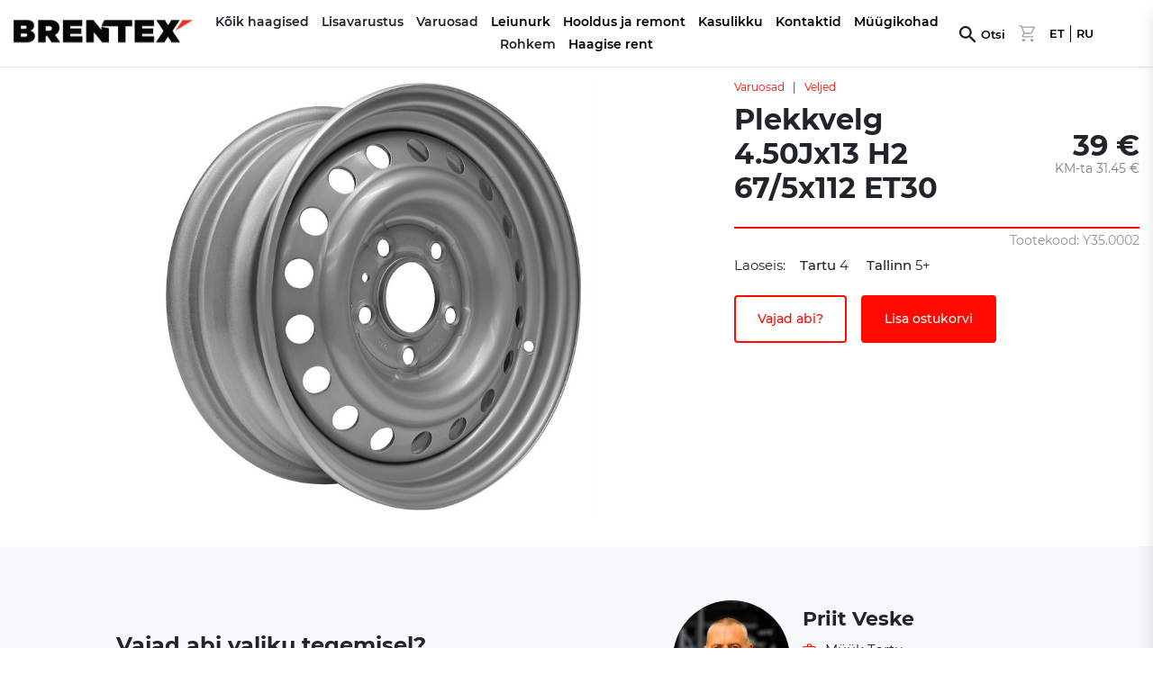

--- FILE ---
content_type: text/html; charset=UTF-8
request_url: https://brentex.ee/haagis/plekkvelg-4-50jx13-h2-67-5x112-et30
body_size: 4740
content:
<!doctype html>
<html lang="et" country="ee">
<head>



<!-- Google Tag Manager -->
<script>(function(w,d,s,l,i){w[l]=w[l]||[];w[l].push({'gtm.start':
new Date().getTime(),event:'gtm.js'});var f=d.getElementsByTagName(s)[0],
j=d.createElement(s),dl=l!='dataLayer'?'&l='+l:'';j.async=true;j.src=
'https://www.googletagmanager.com/gtm.js?id='+i+dl;f.parentNode.insertBefore(j,f);
})(window,document,'script','dataLayer','GTM-MVSJ4VNJ');</script>
<!-- End Google Tag Manager -->
<script type="text/javascript">
window.dataLayer = window.dataLayer || [];
function gtag() {
	dataLayer.push(arguments);
}
gtag('js', new Date());
gtag('config', 'GTM-MVSJ4VNJ');
</script>



<title>Plekkvelg 4.50Jx13 H2 67/5x112 ET30 | Loodud kestma!</title>
<meta name="description" content="Miks valida Brentex? Kõik Brentex haagised on on kuumtsingitud keevisraamil konstruktsiooniga ja parimatest komponentidest koostatud. Brentex haagised on loodud kestma!">
<meta http-equiv="X-UA-Compatible" content="IE=edge"/>
<base href="https://brentex.ee/">
<meta http-equiv="content-type" content="text/html; charset=utf-8"/>
<meta name="viewport" content="width=device-width, initial-scale=1.0, initial-scale=1.0"/>
<meta name="format-detection" content="telephone=no">
<meta name="SKYPE_TOOLBAR" content="SKYPE_TOOLBAR_PARSER_COMPATIBLE"/>
<link rel="icon" href="https://brentex.ee/wp-content/uploads/2016/02/cropped-favi-100x100.png" sizes="32x32" />
<link rel="icon" href="https://brentex.ee/wp-content/uploads/2016/02/cropped-favi-450x450.png" sizes="192x192" />
<link rel="apple-touch-icon" href="https://brentex.ee/wp-content/uploads/2016/02/cropped-favi-450x450.png" />
<meta name="msapplication-TileImage" content="https://brentex.ee/wp-content/uploads/2016/02/cropped-favi-450x450.png" />

<link rel="preconnect">

<script>
dataLayer.push({ ecommerce: null });
dataLayer.push({
  'ecommerce': {
    'detail': {
      'products': [{
        'name': 'Plekkvelg+4.50Jx13+H2+67%2F5x112+ET30',
        'id': 'Y35.0002',
        'price': '39',
        'category': 'Veljed'
       }]
     }
   }
});
</script>
<link rel="stylesheet" href="/assets/min.css?v=878">
<!-- Meta Pixel Code -->
<script>
!function(f,b,e,v,n,t,s)
{if(f.fbq)return;n=f.fbq=function(){n.callMethod?
n.callMethod.apply(n,arguments):n.queue.push(arguments)};
if(!f._fbq)f._fbq=n;n.push=n;n.loaded=!0;n.version='2.0';
n.queue=[];t=b.createElement(e);t.async=!0;
t.src=v;s=b.getElementsByTagName(e)[0];
s.parentNode.insertBefore(t,s)}(window, document,'script',
'https://connect.facebook.net/en_US/fbevents.js');
fbq('init', '139112990106561');
fbq('track', 'PageView');
</script>
<noscript><img height="1" width="1" style="display:none"
src="https://www.facebook.com/tr?id=139112990106561&ev=PageView&noscript=1"
/></noscript>
<!-- End Meta Pixel Code -->
</head>
<body data-controller="product" data-method="index" data-ismobile="no" data-isrent="no">


<!-- Google Tag Manager (noscript) -->
<noscript><iframe src="https://www.googletagmanager.com/ns.html?id=GTM-MVSJ4VNJ"
height="0" width="0" style="display:none;visibility:hidden"></iframe></noscript>
<!-- End Google Tag Manager (noscript) -->


<div class="nav">

<nav class="noselect">
	<div class="container">
		<a href="https://brentex.ee" class="logo"><img src="/img/brentex-logo-must.svg" alt="Brentex"></a>
		<div class="menu">
			<div class="item" data-toggleelement="#el_cats_54">Kõik haagised</div><div class="item" data-toggleelement="#el_cats_3">Lisavarustus</div><div class="item" data-toggleelement="#el_cats_4">Varuosad</div><div class="item" ><a href='haagised/leiunurk' title='Leiunurk'>Leiunurk</a></div><div class="item" ><a href='haagiste-remont-ja-hooldus-tallinnas' title='Hooldus ja remont'>Hooldus ja remont</a></div><div class="item" ><a href='kasulikku' title='Kasulikku'>Kasulikku</a></div><div class="item" ><a href='kontaktid' title='Kontaktid'>Kontaktid</a></div><div class="item" ><a href='muugikohad' title='Müügikohad'>Müügikohad</a></div><div class="item" data-toggleelement="#el_links_footerLinks">Rohkem</div><div class="item" ><a href='haagised/haagise-rent' title='Haagise rent'>Haagise rent</a></div>		</div>
		<div class="actions">
			<div class="item searchlink"><a href="search" title="Otsi">Otsi</a></div><div class="cart"></div><div class="language separator-right"><a href="https://brentex.ee/haagis/plekkvelg-4-50jx13-h2-67-5x112-et30">ET</a></div><div class="language "><a href="https://brentex.ee/ru/pricep/shtampovannyj-disk-4-50jx13-h2-67-5x112-et30">RU</a></div>		</div>
	</div>
</nav>
<div class='submenu hidden' data-group='submenu' id='el_cats_54'><div class="row"><div class="col-3 cover" style="background-image:url(/up/images/banner/Brentex%20haagiste%20kategooria%20900x700.jpg);"></div><div class="col-9 menuc"><a class='title' href='haagised/koik' title='Haagised'>Haagised</a><div class="row"><a class="col-3 menuitem catitem" href="haagised/uheteljelised-haagised" title="Üheteljelised haagised"><div class="menuimage" data-bg="/up/images/categories/U%CC%88heteljelised%20haagised_300x225.png"></div><span>Üheteljelised haagised</span></a><a class="col-3 menuitem catitem" href="haagised/kaheteljelised-haagised" title="Kaheteljelised haagised"><div class="menuimage" data-bg="/up/images/categories/Kaheteljelised%20haagised_300x225.png"></div><span>Kaheteljelised haagised</span></a><a class="col-3 menuitem catitem" href="haagised/haagiste-komplektid" title="Haagiste komplektid"><div class="menuimage" data-bg="/up/images/categories/Kaanega%20haagised_300x225.png"></div><span>Haagiste komplektid</span></a><a class="col-3 menuitem catitem" href="haagised/platvormhaagised" title="Platvormhaagised "><div class="menuimage" data-bg="/up/images/categories/Platvormid.jpg"></div><span>Platvormhaagised </span></a><a class="col-3 menuitem catitem" href="haagised/paadihaagised" title="Paadihaagised"><div class="menuimage" data-bg="/up/250/images/Paadihaagised_BRENTEX.jpg"></div><span>Paadihaagised</span></a><a class="col-3 menuitem catitem" href="haagised/rannahaagised" title="Rannahaagised"><div class="menuimage" data-bg="/up/250/images/categories/rannahaagised.jpg"></div><span>Rannahaagised</span></a><a class="col-3 menuitem catitem" href="haagised/haagise-rent" title="Haagise rent"><div class="menuimage" data-bg="/up/images/U%CC%88heteljelised_haagised.jpg"></div><span>Haagise rent</span></a></div></div></div></div><div class='submenu hidden' data-group='submenu' id='el_cats_3'><div class="row"><div class="col-3 cover" style="background-image:url(/up/images/banner/Brentex%20haagiste%20kategooria%20900x700.jpg);"></div><div class="col-9 menuc"><a class='title' href='haagised/lisavarustus' title='Lisavarustus'>Lisavarustus</a><div class="row"><a class="col-3 menuitem catitem" href="haagised/plastikkaaned" title="Plastikkaaned"><div class="menuimage" data-bg="/up/images/categories/Kaanega%20haagised_300x225.png"></div><span>Plastikkaaned</span></a><a class="col-3 menuitem catitem" href="haagised/portekorgendused" title="Portekõrgendused"><div class="menuimage" data-bg="/up/images/categories/Porteko%CC%83rgendused_300x225.png"></div><span>Portekõrgendused</span></a><a class="col-3 menuitem catitem" href="haagised/kallutus-ja-pealesoit" title="Kallutus ja pealesõit"><div class="menuimage" data-bg="/up/250/images/categories/Kasti%20kallutus-300x225_UUS.jpg"></div><span>Kallutus ja pealesõit</span></a><a class="col-3 menuitem catitem" href="haagised/muu-lisavarustus" title="Muu lisavarustus"><div class="menuimage" data-bg="/up/250/images/categories/Muu-lisavarustus-1-300x225.jpg"></div><span>Muu lisavarustus</span></a><a class="col-3 menuitem catitem" href="haagised/paadihaagiste-lisavarustus" title="Paadihaagiste lisavarustus"><div class="menuimage" data-bg="/up/250/images/categories/Paadihaagiste%20lisavarustus-300x225_UUS.jpg"></div><span>Paadihaagiste lisavarustus</span></a><a class="col-3 menuitem catitem" href="haagised/tendid" title="Tendid"><div class="menuimage" data-bg="/up/images/categories/Tendid.jpg"></div><span>Tendid</span></a><a class="col-3 menuitem catitem" href="haagised/led-tuled" title="LED tuled"><div class="menuimage" data-bg="/up/250/images/categories/LED%20tuled-300x225_UUS.jpg"></div><span>LED tuled</span></a><a class="col-3 menuitem catitem" href="haagised/koormarihmad" title="Koormarihmad"><div class="menuimage" data-bg="/up/250/images/categories/Koormarihm-2000-4000kg-50mm-10m-300x225.jpg"></div><span>Koormarihmad</span></a><a class="col-3 menuitem catitem" href="haagised/registreerimine" title="Registreerimine"><div class="menuimage" data-bg="/up/250/images/categories/registreerimine-1-300x225.jpg"></div><span>Registreerimine</span></a><a class="col-3 menuitem catitem" href="haagised/varurattad" title="Varurattad"><div class="menuimage" data-bg="/up/250/images/categories/Varurattad-300x225_UUS.jpg"></div><span>Varurattad</span></a><a class="col-3 menuitem catitem" href="haagised/veopealukud" title="Veopealukud"><div class="menuimage" data-bg="/up/250/images/categories/TP1402-300x225.jpg"></div><span>Veopealukud</span></a><a class="col-3 menuitem catitem" href="haagised/vintsipukid-paadirullikud" title="Vintsipukid, paadirullikud"><div class="menuimage" data-bg="/up/250/images/categories/Vintsipukid%2Cpaadirullikud-300x225_UUS.jpg"></div><span>Vintsipukid, paadirullikud</span></a></div></div></div></div><div class='submenu hidden' data-group='submenu' id='el_cats_4'><div class="row"><div class="col-3 cover" style="background-image:url(/up/images/banner/Brentex%20haagiste%20kategooria%20900x700.jpg);"></div><div class="col-9 menuc"><a class='title' href='haagised/varuosad' title='Varuosad'>Varuosad</a><div class="row"><a class="col-3 menuitem catitem" href="haagised/amortisaatorid-vedrud" title="Amortisaatorid, vedrud"><div class="menuimage" data-bg="/up/250/images/Lehtvedru-4-lehte-500kg.jpg"></div><span>Amortisaatorid, vedrud</span></a><a class="col-3 menuitem catitem" href="haagised/haakeseadmed-turvatrossid" title="Haakeseadmed, turvatrossid"><div class="menuimage" data-bg="/up/250/images/categories/Kuul%C3%BChendus-Winterhoff-1500kg-300x225.jpg"></div><span>Haakeseadmed, turvatrossid</span></a><a class="col-3 menuitem catitem" href="haagised/kuljeprofiil" title="Küljeprofiil"><div class="menuimage" data-bg="/up/250/images/categories/Haagise-k%C3%BCljeporte-k%C3%BCljeplekk-1-300x225.jpg"></div><span>Küljeprofiil</span></a><a class="col-3 menuitem catitem" href="haagised/lukustid-koorma-aasad" title="Lukustid, koorma-aasad"><div class="menuimage" data-bg="/up/250/images/categories/Portelukk-300x225.jpg"></div><span>Lukustid, koorma-aasad</span></a><a class="col-3 menuitem catitem" href="haagised/otsaluugid" title="Otsaluugid"><div class="menuimage" data-bg="/up/250/images/categories/Otsaluugid-300x225_UUS.jpg"></div><span>Otsaluugid</span></a><a class="col-3 menuitem catitem" href="haagised/paadihaagiste-varuosad" title="Paadihaagiste varuosad"><div class="menuimage" data-bg="/up/250/images/categories/Paadihaagise-kiilurull-rullik-300x225.jpg"></div><span>Paadihaagiste varuosad</span></a><a class="col-3 menuitem catitem" href="haagised/piduriklotsid-piduritrossid" title="Piduriklotsid, piduritrossid"><div class="menuimage" data-bg="/up/250/images/categories/Haagise-piduriklotsid-piduritrossid-Knott-ALKO-BPW-300x225.jpg"></div><span>Piduriklotsid, piduritrossid</span></a><a class="col-3 menuitem catitem" href="haagised/pistikud-pistikupesad-juhtmesarjad" title="Pistikud, pistikupesad, juhtmesarjad"><div class="menuimage" data-bg="/up/250/images/categories/Haagise-pistik-13-otsaga-300x225.jpg"></div><span>Pistikud, pistikupesad, juhtmesarjad</span></a><a class="col-3 menuitem catitem" href="haagised/plastikkaane-varuosad" title="Plastikkaane varuosad"><div class="menuimage" data-bg="/up/250/images/categories/Lukk-JAXAL-plastik-kattele-1-300x225.jpg"></div><span>Plastikkaane varuosad</span></a><a class="col-3 menuitem catitem" href="haagised/poritiivad-porilapid-astmelauad" title="Poritiivad, porilapid, astmelauad"><div class="menuimage" data-bg="/up/images/categories/Poritiivad_300x225.jpeg"></div><span>Poritiivad, porilapid, astmelauad</span></a><a class="col-3 menuitem catitem" href="haagised/rattad" title="Rattad"><div class="menuimage" data-bg="/up/250/images/categories/Haagise-ratas-185R14-185R14C-4x100-5x112-300x225.jpg"></div><span>Rattad</span></a><a class="col-3 menuitem catitem" href="haagised/rattapoldid-numbrialused-tendi-kinnitused" title="Rattapoldid, numbrialused, tendi kinnitused"><div class="menuimage" data-bg="/up/250/images/categories/Rattapoldid-numbrialused-tendi-kinnitused-300x225.jpg"></div><span>Rattapoldid, numbrialused, tendi kinnitused</span></a><a class="col-3 menuitem catitem" href="haagised/rattarummud" title="Rattarummud"><div class="menuimage" data-bg="/up/250/images/categories/Rumm-pidurita-AL-KO-375kg-300x225.jpg"></div><span>Rattarummud</span></a><a class="col-3 menuitem catitem" href="haagised/rehvid" title="Rehvid"><div class="menuimage" data-bg="/up/250/images/categories/Rehv-195-50-R13-C-104N-MS-300x225.jpg"></div><span>Rehvid</span></a><a class="col-3 menuitem catitem" href="haagised/rummu-laagrid" title="Rummu laagrid"><div class="menuimage" data-bg="/up/250/images/categories/Laagri-komplekt-34x64x37-sobib-KNOTT-750kg-piduriga-rummule-300x225.jpg"></div><span>Rummu laagrid</span></a><a class="col-3 menuitem catitem" href="haagised/rummu-tolmukapslid" title="Rummu tolmukapslid"><div class="menuimage" data-bg="/up/250/images/categories/Rummu-tolmukapsel-BPW-645-mm-300x225.jpg"></div><span>Rummu tolmukapslid</span></a><a class="col-3 menuitem catitem" href="haagised/silla-kammitsad-u-poldid" title="Silla kammitsad (U-poldid)"><div class="menuimage" data-bg="/up/250/images/categories/U-polt-Silla-kammits-1-300x225.jpg"></div><span>Silla kammitsad (U-poldid)</span></a><a class="col-3 menuitem catitem" href="haagised/sillad" title="Sillad"><div class="menuimage" data-bg="/up/250/images/categories/Sillatala-rummudega-750kg-1.25m-kastiga-haagisele-1-300x225.jpg"></div><span>Sillad</span></a><a class="col-3 menuitem catitem" href="haagised/tugirattad-tugijalad-kallutuskruvid" title="Tugirattad, tugijalad, kallutuskruvid"><div class="menuimage" data-bg="/up/250/images/categories/6032_ST-48-200-VB-1-300x225.jpg"></div><span>Tugirattad, tugijalad, kallutuskruvid</span></a><a class="col-3 menuitem catitem" href="haagised/tuled" title="Tuled"><div class="menuimage" data-bg="/up/250/images/categories/Asp%C3%B6ck-Multipoint-2-II-tagatuli-300x225.jpg"></div><span>Tuled</span></a><a class="col-3 menuitem catitem" href="haagised/veljed" title="Veljed"><div class="menuimage" data-bg="/up/250/images/categories/Haagise-velg-14-R14-4x100-5x112-300x225.jpg"></div><span>Veljed</span></a><a class="col-3 menuitem catitem" href="haagised/veopead-inertspiduriga-ja-nende-varuosad" title="Veopead inertspiduriga ja nende varuosad"><div class="menuimage" data-bg="/up/250/images/categories/Inertspiduriga-veopea-BPW-ZAF-2.8-2-1-300x225.jpg"></div><span>Veopead inertspiduriga ja nende varuosad</span></a><a class="col-3 menuitem catitem" href="haagised/veotiislid" title="Veotiislid"><div class="menuimage" data-bg="/up/250/images/categories/Piduritega-haagise-veotiisel-300x225.jpg"></div><span>Veotiislid</span></a><a class="col-3 menuitem catitem" href="haagised/vineer" title="Vineer"><div class="menuimage" data-bg="/up/250/images/categories/Haagise-p%C3%B5hja-vineer-veekindel-1-300x225.jpg"></div><span>Vineer</span></a></div></div></div></div><div class='submenu hidden' data-group='submenu' id='el_links_footerLinks'><div class="row"><div class="col-3 cover" style="background-image:url(https://brentex.ee/up/images/banner/Brentexi%20kodulehe%20ba%CC%88nner%201466x1026.png);"></div><div class="col-9 menuc"><div class="row"><div class="col-4"><div class="title">Klienditugi</div><a title="Müügitingimused" href="muugitingimused">Müügitingimused</a><a title="Järelmaks" href="jarelmaks">Järelmaks</a><a title="Pretensiooni esitamine" href="pretensiooni-esitamine">Pretensiooni esitamine</a><a title="Haagise registreerimine" href="registreerimine-ja-kindlustus">Haagise registreerimine</a></div><div class="col-4"><div class="title">Kasulikud lingid</div><a title="Haagise renditingimused" href="haagise-renditingimused">Haagise renditingimused</a><a title="Ettevõttest" href="ettevottest">Ettevõttest</a><a title="Brentex OÜ arenguprogramm 2025-2028a" href="brentex-ou-arenguprogramm-2025-2028a">Brentex OÜ arenguprogramm 2025-2028a</a><a title="Kontaktid" href="kontaktid">Kontaktid</a></div><div class="col-4"><div class="title">Haagise lisainfo</div><a title="Brentex N-seeria haagiste konstruktsioon" href="konstruktsioon">Brentex N-seeria haagiste konstruktsioon</a><a title="Haagise pistiku skeem" href="haagise-pistiku-skeem">Haagise pistiku skeem</a><a title="Haagise kasutusjuhend" href="/up/files/Kasutusjuhend_Brentex_oige.pdf" target="_blank">Haagise kasutusjuhend</a><a title="Haagiste tagasiost (Tallinnas)" href="haagiste-tagasiost-tallinnas">Haagiste tagasiost (Tallinnas)</a><a title="Haagise täismassi kalkulaator" href="haagise-taismassi-kalkulaator">Haagise täismassi kalkulaator</a></div></div></div></div></div></div><div id='dyncontent'><div class='productContent container'><div class='leftContent'><div class='tags'></div><div class='images owl-carousel'><a class='image fancy' target='_blank' data-id='0' data-fancybox='gallery' href='/img/l/H/a/Haagise-velg-14-R14-4x100-5x112.jpg'><img src="/img/l/H/a/Haagise-velg-14-R14-4x100-5x112.jpg" ></a></div></div><div class='rightContent'><div class='pagePath'><a href="haagised/varuosad" title="Varuosad">Varuosad</a> &nbsp; | &nbsp; <a href="haagised/veljed" title="Veljed">Veljed</a></div><div class='title'><h1>Plekkvelg 4.50Jx13 H2 67/5x112 ET30</h1><div class='prices'><div class='price'>39 €</div><div class='pricewovat'>KM-ta 31.45 €</div></div><div class='productcode'>Tootekood: Y35.0002</div></div><div class='storageInfo'>Laoseis:&nbsp;&nbsp;&nbsp;&nbsp;<b>Tartu</b> 4&nbsp; &nbsp; &nbsp;<b>Tallinn</b> 5+</div><div class='buy'><input type='hidden' name='productid' value='217'><div class='askMore' data-product='217' data-contact='3'>Vajad abi?</div><div class='addToCart' data-text='Vormista tellimus' data-id='217' data-code='Y35.0002' data-name='Plekkvelg 4.50Jx13 H2 67/5x112 ET30'>Lisa ostukorvi</div></div></div></div><div class='contactUs'><div class='container'><div class='leftContent'><div class='message'><p class='message1'>Vajad abi valiku tegemisel?</p><p class='message2'>Võta ühendust meie müügimeestega</p></div></div><div class='rightContent'><div class="col-12 empl"><div class='card askMore2' data-product='217' data-contact='3'><div class='image'><img src='/up/250/images/contacts/team/priit.jpg' alt='Priit Veske'></div><div class="body"><div class='name'>Priit Veske</div><div class='title'>Müük Tartu</div><div class='phone'>+372 53 335 696</div><div class='email'>priit@brentex.ee</div></div></div></div></div></div></div></div>
<footer>
	<div class="container">
		<div class="row">
			
			<div class="col-4">
				<div class="logo"><img src="/img/logo-valge.svg" alt=""></div>
				<div class="description"><p>Haagised, mis on loodud kestma!</p><p>Tallinn: tallinn@brentex.ee<br />
Tartu: priit@brentex.ee</p>
					<p>
						Tel: (+372) 53 406 178 (Tallinn)<br>Tel: (+372) 53 335 696 (Tartu)					</p>
				</div>
			</div>
			<div class="col-8">
				<div class="row">
					<div class="col-4"><div class="title">Klienditugi</div><a title="Müügitingimused" href="muugitingimused">Müügitingimused</a><a title="Järelmaks" href="jarelmaks">Järelmaks</a><a title="Pretensiooni esitamine" href="pretensiooni-esitamine">Pretensiooni esitamine</a><a title="Haagise registreerimine" href="registreerimine-ja-kindlustus">Haagise registreerimine</a></div><div class="col-4"><div class="title">Kasulikud lingid</div><a title="Haagise renditingimused" href="haagise-renditingimused">Haagise renditingimused</a><a title="Ettevõttest" href="ettevottest">Ettevõttest</a><a title="Brentex OÜ arenguprogramm 2025-2028a" href="brentex-ou-arenguprogramm-2025-2028a">Brentex OÜ arenguprogramm 2025-2028a</a><a title="Kontaktid" href="kontaktid">Kontaktid</a></div><div class="col-4"><div class="title">Haagise lisainfo</div><a title="Brentex N-seeria haagiste konstruktsioon" href="konstruktsioon">Brentex N-seeria haagiste konstruktsioon</a><a title="Haagise pistiku skeem" href="haagise-pistiku-skeem">Haagise pistiku skeem</a><a title="Haagise kasutusjuhend" href="/up/files/Kasutusjuhend_Brentex_oige.pdf" target="_blank">Haagise kasutusjuhend</a><a title="Haagiste tagasiost (Tallinnas)" href="haagiste-tagasiost-tallinnas">Haagiste tagasiost (Tallinnas)</a><a title="Haagise täismassi kalkulaator" href="haagise-taismassi-kalkulaator">Haagise täismassi kalkulaator</a></div>				</div>
			</div>

			
		</div>
	</div>
</footer>
<div id="overlay"></div>
<div class="dynContactForm"><div class='close' data-id='.dynContactForm'>+</div><div class='dynContactFormContent'></div></div>
<div class="dynCartForm"><div class="close" data-id=".dynCartForm">+</div><div class="dynCartFormContent"></div></div>
<script src="/assets/min.js?v=878"></script>
</body>
</html>


--- FILE ---
content_type: image/svg+xml
request_url: https://brentex.ee/img/telefon.svg
body_size: -67
content:
<svg width="19" height="19" viewBox="0 0 19 19" fill="none" xmlns="http://www.w3.org/2000/svg">
<path d="M13.75 11.5C12.5 12.75 12.5 14 11.25 14C10 14 8.75 12.75 7.5 11.5C6.25 10.25 5 9 5 7.75C5 6.5 6.25 6.5 7.5 5.25C8.75 4 5 0.25 3.75 0.25C2.5 0.25 0 4 0 4C0 6.5 2.56813 11.5681 5 14C7.43188 16.4319 12.5 19 15 19C15 19 18.75 16.5 18.75 15.25C18.75 14 15 10.25 13.75 11.5Z" fill="#FF0A00"/>
</svg>
